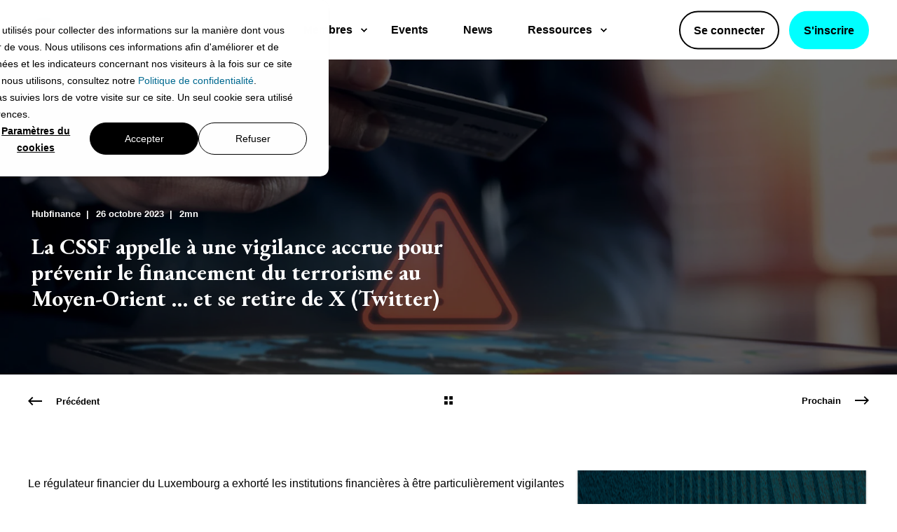

--- FILE ---
content_type: text/html; charset=UTF-8
request_url: https://www.hubfinance.com/actualites/la-cssf-appelle-a-une-vigilance-accrue-pour-prevenir-le-financement-du-terrorisme-au-moyen-orient-et-se-retire-de-x-twitter
body_size: 14603
content:
<!doctype html><html lang="fr"><head>
    <meta charset="utf-8">
    <title>La CSSF appelle à une vigilance accrue pour prévenir le financement du terrorisme au Moyen-Orient … et se retire de X (Twitter)</title>
    <link rel="shortcut icon" href="https://www.hubfinance.com/hubfs/hubfinance-rvb-icon-noir-blanc.png">
    <meta name="description" content="Les institutions financières sont encouragées à signaler les activités suspectes aux autorités de régulation.">

    <style>@font-face {
        font-family: "EB Garamond";
        font-weight: 700;
        font-style: normal;
        font-display: swap;
        src: url("/_hcms/googlefonts/EB_Garamond/700.woff2") format("woff2"), url("/_hcms/googlefonts/EB_Garamond/700.woff") format("woff"),
             url("/_hcms/googlefonts/EB_Garamond/regular.woff2") format("woff2"), url("/_hcms/googlefonts/EB_Garamond/regular.woff") format("woff");
    }
.pwr-header__skip {
                font-family: EB Garamond;
            }</style>

    

    

    

    
        
        
    
    
<meta name="viewport" content="width=device-width, initial-scale=1">

    
    <meta property="og:description" content="Les institutions financières sont encouragées à signaler les activités suspectes aux autorités de régulation.">
    <meta property="og:title" content="La CSSF appelle à une vigilance accrue pour prévenir le financement du terrorisme au Moyen-Orient … et se retire de X (Twitter)">
    <meta name="twitter:description" content="Les institutions financières sont encouragées à signaler les activités suspectes aux autorités de régulation.">
    <meta name="twitter:title" content="La CSSF appelle à une vigilance accrue pour prévenir le financement du terrorisme au Moyen-Orient … et se retire de X (Twitter)">

    

    <script type="application/ld+json">
    {
        "@context": "https://schema.org",
        "@type": "Organization",
        "name": "Hubfinance",
        "logo": { 
            "@type": "ImageObject",
            "url": "https://144629660.fs1.hubspotusercontent-eu1.net/hubfs/144629660/Datapunk-Icon.jpg"
        },
        "url": "https://www.hubfinance.com/actualites/la-cssf-appelle-a-une-vigilance-accrue-pour-prevenir-le-financement-du-terrorisme-au-moyen-orient-et-se-retire-de-x-twitter",
        "address": {
            "@type": "PostalAddress",
            "addressCountry": "",
            "addressRegion": "Luxembourg",
            "addressLocality": "Helfent Bertrange",
            "postalCode":"L-8080",
            "streetAddress": "35 route de Longwy"
        },
        "knowsLanguage": "fr"
    }
</script>
<!-- Blog Post Schema  -->
<script type="application/ld+json">
    {
        "@context": "https://schema.org",
        "@type": "BlogPosting",
        "mainEntityOfPage": {
            "@type": "WebPage"
        },
        "name": "La CSSF appelle \u00E0 une vigilance accrue pour pr\u00E9venir le financement du terrorisme au Moyen-Orient \u2026 et se retire de X (Twitter)",
        "headline": "La CSSF appelle \u00E0 une vigilance accrue pour pr\u00E9venir le financement du terrorisme au Moyen-Orient \u2026 et se retire de X (Twitter)",
        "image": "https://144629660.fs1.hubspotusercontent-eu1.net/hubfs/144629660/Imported_Blog_Media/6540b49f4c775eb025b9dc97_cssf_image-2.jpg",
        "author": {
            "@type": "Person",
            "name": "Hubfinance"
        },
        "datePublished": "",
        "dateModified": "",
        "abstract": "Les institutions financi\u00E8res sont encourag\u00E9es \u00E0 signaler les activit\u00E9s suspectes aux autorit\u00E9s de r\u00E9gulation.",
        "text": "Le r\u00E9gulateur financier du Luxembourg a exhort\u00E9 les institutions financi\u00E8res \u00E0 \u00EAtre particuli\u00E8rement vigilantes pour emp\u00EAcher l'envoi de fonds \u00E0 des groupes terroristes au Moyen-Orient, en r\u00E9ponse \u00E0 un avertissement public du gouvernement isra\u00E9lien, Israel Money Laundering and Terror Financing Prohibition Authority (IMPA). La CSSF relaie en cela dans un communiqu\u00E9 du 25 octobre un appel \u00E0 faire preuve d'une \"vigilance particuli\u00E8re\" pour emp\u00EAcher le transfert de fonds vers des groupes terroristes au Moyen-Orient. Le Hamas et le Jihad islamique palestinien sont clairement cibl\u00E9s dans cet avertissement pointant des tentatives de financement du terrorisme dissimul\u00E9es derri\u00E8re des campagnes de collecte de fonds pour l'aide humanitaire, men\u00E9es par diverses associations, organisations caritatives ou initiatives priv\u00E9es. Le mode op\u00E9ratoire \u00E9voqu\u00E9 concernerait des campagnes diffus\u00E9es dans m\u00E9dias et r\u00E9seaux sociaux, mais aussi des sites de financement participatif ou encore des messageries instantan\u00E9es. Les moyens de collecte incluent virements bancaires, transferts \u00E9lectroniques, cartes de cr\u00E9dit, voire cartes-cadeaux et cryptomonnaies. Les institutions financi\u00E8res sont donc encourag\u00E9es \u00E0 signaler les \"activit\u00E9s potentielles de soutien au terrorisme et de financement du terrorisme\" aux autorit\u00E9s de r\u00E9gulation. Claude Marx, directeur g\u00E9n\u00E9ral de la CSSF, aurait \u00E9galement d\u00E9cid\u00E9 de retirer la CSSF de X (anciennement twitter) d\u00E8s le 19 octobre. Le groupe linkedin Luxembourg United Against Terrorism relaie l\u2019information en ses mots : \u201C suite \u00E0 la tol\u00E9rance (au mieux) de X (anciennement connu sous le nom de Twitter) envers les discours de haine, les fausses informations et la propagande du Hamas et du Hezbollah, Claude Marx, le directeur g\u00E9n\u00E9ral de la CSSF, le r\u00E9gulateur financier du Luxembourg, a d\u00E9cid\u00E9 de retirer la CSSF de X avec effet imm\u00E9diat. L'Union europ\u00E9enne a lanc\u00E9 une enqu\u00EAte formelle sur X. M. Marx esp\u00E8re que d'autres institutions publiques suivront l'exemple de la CSSF.\u201D Un communiqu\u00E9 est \u00E9galement disponible sur le site de la CSSF ou le r\u00E9gulateur pr\u00E9cise avoir adapt\u00E9 ses canaux de communication et confirme que le compte X n\u2019est d\u00E9sormais plus accessible. \u200DNDLR : le gouvernement luxembourgeois a communiqu\u00E9 le 25 octobre sa contribution pr\u00E9vue pour la r\u00E9ponse humanitaire \u00E0 la crise au Proche-Orient avec un total \u00E0 2,5 millions d\u2019euros destin\u00E9s \u00E0 UNRWA (Office de secours et de travaux des Nations unies pour les r\u00E9fugi\u00E9s de Palestine dans le Proche-Orient), au Comit\u00E9 international de la Croix-Rouge (CICR), au Programme alimentaire mondial (PAM), au Bureau de la coordination des affaires humanitaires (OCHA), au Norwegian Refugee Council (NRC) ainsi qu'aux ONG luxembourgeoises Handicap International Luxembourg et Caritas Luxembourg. \u200D",
        "url": "https://www.hubfinance.com/actualites/la-cssf-appelle-a-une-vigilance-accrue-pour-prevenir-le-financement-du-terrorisme-au-moyen-orient-et-se-retire-de-x-twitter",
        "publisher": {
            "@type": "Organization",
            "name": "Hubfinance",
            "logo": { 
                "@type": "ImageObject",
                "url": "https://144629660.fs1.hubspotusercontent-eu1.net/hubfs/144629660/Datapunk-Icon.jpg"
            }
        },
        "inLanguage": "fr",
        "wordCount": "520",
        "keywords": "[Tax & legal]"
    }
</script>
    <style>
a.cta_button{-moz-box-sizing:content-box !important;-webkit-box-sizing:content-box !important;box-sizing:content-box !important;vertical-align:middle}.hs-breadcrumb-menu{list-style-type:none;margin:0px 0px 0px 0px;padding:0px 0px 0px 0px}.hs-breadcrumb-menu-item{float:left;padding:10px 0px 10px 10px}.hs-breadcrumb-menu-divider:before{content:'›';padding-left:10px}.hs-featured-image-link{border:0}.hs-featured-image{float:right;margin:0 0 20px 20px;max-width:50%}@media (max-width: 568px){.hs-featured-image{float:none;margin:0;width:100%;max-width:100%}}.hs-screen-reader-text{clip:rect(1px, 1px, 1px, 1px);height:1px;overflow:hidden;position:absolute !important;width:1px}
</style>

<link rel="stylesheet" href="https://www.hubfinance.com/hubfs/hub_generated/template_assets/1/109549085391/1766408483871/template_pwr.min.css">

        <style>
            body {
                margin:0px;
            }
            img:not([src]):not([srcset]) {
                visibility:hidden;
            }
        </style>
    
<link class="hs-async-css" rel="preload" href="https://www.hubfinance.com/hubfs/hub_generated/template_assets/1/109548945391/1766408509060/template_pwr-defer.min.css" as="style" onload="this.onload=null;this.rel='stylesheet'">
<noscript><link rel="stylesheet" href="https://www.hubfinance.com/hubfs/hub_generated/template_assets/1/109548945391/1766408509060/template_pwr-defer.min.css"></noscript>
<link rel="stylesheet" href="https://www.hubfinance.com/hubfs/hub_generated/template_assets/1/186424295624/1766399677232/template_child.css">
<link rel="stylesheet" href="https://www.hubfinance.com/hubfs/hub_generated/template_assets/1/109549085175/1766408484371/template_pwr-burger.min.css" fetchpriority="low">
<link rel="stylesheet" href="https://www.hubfinance.com/hubfs/hub_generated/template_assets/1/109549085386/1766408417735/template_scroll-shadow.min.css" fetchpriority="low">
<link rel="stylesheet" href="https://www.hubfinance.com/hubfs/hub_generated/template_assets/1/109549127367/1766408468451/template_pwr-post-header.min.css">
<link rel="stylesheet" href="https://www.hubfinance.com/hubfs/hub_generated/template_assets/1/109549127388/1766408532869/template_pwr-post.min.css">
<link rel="stylesheet" href="https://www.hubfinance.com/hubfs/hub_generated/template_assets/1/109549127371/1766408459255/template_pwr-prev.min.css">
<link rel="stylesheet" href="https://www.hubfinance.com/hubfs/hub_generated/template_assets/1/109548945383/1766408485951/template_pwr-author.min.css">
<link class="hs-async-css" rel="preload" href="https://www.hubfinance.com/hubfs/hub_generated/template_assets/1/109548945390/1766408546356/template_pwr-sec-posts.min.css" as="style" onload="this.onload=null;this.rel='stylesheet'">
<noscript><link rel="stylesheet" href="https://www.hubfinance.com/hubfs/hub_generated/template_assets/1/109548945390/1766408546356/template_pwr-sec-posts.min.css"></noscript>
<link class="hs-async-css" rel="preload" href="https://www.hubfinance.com/hubfs/hub_generated/template_assets/1/109549127388/1766408532869/template_pwr-post.min.css" as="style" onload="this.onload=null;this.rel='stylesheet'">
<noscript><link rel="stylesheet" href="https://www.hubfinance.com/hubfs/hub_generated/template_assets/1/109549127388/1766408532869/template_pwr-post.min.css"></noscript>
<link class="hs-async-css" rel="preload" href="https://www.hubfinance.com/hubfs/hub_generated/template_assets/1/109549112549/1766408431025/template_pwr-link.min.css" as="style" onload="this.onload=null;this.rel='stylesheet'">
<noscript><link rel="stylesheet" href="https://www.hubfinance.com/hubfs/hub_generated/template_assets/1/109549112549/1766408431025/template_pwr-link.min.css"></noscript>
<style>#hs_cos_wrapper_blog-post-preview .pwr-rel-post-item {}
</style>
<link class="hs-async-css" rel="preload" href="https://www.hubfinance.com/hubfs/hub_generated/template_assets/1/109549112543/1766408495007/template_pwr-footer.min.css" as="style" onload="this.onload=null;this.rel='stylesheet'" fetchpriority="low">
<noscript><link rel="stylesheet" href="https://www.hubfinance.com/hubfs/hub_generated/template_assets/1/109549112543/1766408495007/template_pwr-footer.min.css"></noscript>
<link class="hs-async-css" rel="preload" href="https://www.hubfinance.com/hubfs/hub_generated/template_assets/1/109549085381/1766408538184/template_pwr-social.min.css" as="style" onload="this.onload=null;this.rel='stylesheet'">
<noscript><link rel="stylesheet" href="https://www.hubfinance.com/hubfs/hub_generated/template_assets/1/109549085381/1766408538184/template_pwr-social.min.css"></noscript>
<link class="hs-async-css" rel="preload" href="https://www.hubfinance.com/hubfs/hub_generated/template_assets/1/109549127357/1766408506774/template_pwr-transitions.min.css" as="style" onload="this.onload=null;this.rel='stylesheet'">
<noscript><link rel="stylesheet" href="https://www.hubfinance.com/hubfs/hub_generated/template_assets/1/109549127357/1766408506774/template_pwr-transitions.min.css"></noscript>
<link class="hs-async-css" rel="preload" href="https://www.hubfinance.com/hubfs/hub_generated/template_assets/1/109549127391/1766408503520/template_custom-styles.min.css" as="style" onload="this.onload=null;this.rel='stylesheet'">
<noscript><link rel="stylesheet" href="https://www.hubfinance.com/hubfs/hub_generated/template_assets/1/109549127391/1766408503520/template_custom-styles.min.css"></noscript>
<link class="hs-async-css" rel="preload" href="https://www.hubfinance.com/hubfs/hub_generated/template_assets/1/186424295624/1766399677232/template_child.css" as="style" onload="this.onload=null;this.rel='stylesheet'">
<noscript><link rel="stylesheet" href="https://www.hubfinance.com/hubfs/hub_generated/template_assets/1/186424295624/1766399677232/template_child.css"></noscript>
<link rel="preload" as="style" href="https://145747460.fs1.hubspotusercontent-eu1.net/hubfs/145747460/raw_assets/media-default-modules/master/650/js_client_assets/assets/TrackPlayAnalytics-Cm48oVxd.css">

<link rel="preload" as="style" href="https://145747460.fs1.hubspotusercontent-eu1.net/hubfs/145747460/raw_assets/media-default-modules/master/650/js_client_assets/assets/Tooltip-DkS5dgLo.css">

    <script type="application/ld+json">
{
  "mainEntityOfPage" : {
    "@type" : "WebPage",
    "@id" : "https://www.hubfinance.com/actualites/la-cssf-appelle-a-une-vigilance-accrue-pour-prevenir-le-financement-du-terrorisme-au-moyen-orient-et-se-retire-de-x-twitter"
  },
  "author" : {
    "name" : "Hubfinance",
    "url" : "https://www.hubfinance.com/actualites/author/hubfinance",
    "@type" : "Person"
  },
  "headline" : "La CSSF appelle à une vigilance accrue pour prévenir le financement du terrorisme au Moyen-Orient … et se retire de X (Twitter)",
  "datePublished" : "2023-10-26T04:00:00.000Z",
  "dateModified" : "2024-09-24T14:17:21.141Z",
  "publisher" : {
    "name" : "Datapunk S.A.",
    "logo" : {
      "url" : "https://144629660.fs1.hubspotusercontent-eu1.net/hubfs/144629660/Datapunk-Icon.jpg",
      "@type" : "ImageObject"
    },
    "@type" : "Organization"
  },
  "@context" : "https://schema.org",
  "@type" : "BlogPosting",
  "image" : [ "https://144629660.fs1.hubspotusercontent-eu1.net/hubfs/144629660/Imported_Blog_Media/6540b49f4c775eb025b9dc97_cssf_image-2.jpg" ]
}
</script>


    
<!--  Added by GoogleAnalytics4 integration -->
<script>
var _hsp = window._hsp = window._hsp || [];
window.dataLayer = window.dataLayer || [];
function gtag(){dataLayer.push(arguments);}

var useGoogleConsentModeV2 = true;
var waitForUpdateMillis = 1000;


if (!window._hsGoogleConsentRunOnce) {
  window._hsGoogleConsentRunOnce = true;

  gtag('consent', 'default', {
    'ad_storage': 'denied',
    'analytics_storage': 'denied',
    'ad_user_data': 'denied',
    'ad_personalization': 'denied',
    'wait_for_update': waitForUpdateMillis
  });

  if (useGoogleConsentModeV2) {
    _hsp.push(['useGoogleConsentModeV2'])
  } else {
    _hsp.push(['addPrivacyConsentListener', function(consent){
      var hasAnalyticsConsent = consent && (consent.allowed || (consent.categories && consent.categories.analytics));
      var hasAdsConsent = consent && (consent.allowed || (consent.categories && consent.categories.advertisement));

      gtag('consent', 'update', {
        'ad_storage': hasAdsConsent ? 'granted' : 'denied',
        'analytics_storage': hasAnalyticsConsent ? 'granted' : 'denied',
        'ad_user_data': hasAdsConsent ? 'granted' : 'denied',
        'ad_personalization': hasAdsConsent ? 'granted' : 'denied'
      });
    }]);
  }
}

gtag('js', new Date());
gtag('set', 'developer_id.dZTQ1Zm', true);
gtag('config', 'G-FVDP85954N');
</script>
<script async src="https://www.googletagmanager.com/gtag/js?id=G-FVDP85954N"></script>

<!-- /Added by GoogleAnalytics4 integration -->

<!--  Added by GoogleTagManager integration -->
<script>
var _hsp = window._hsp = window._hsp || [];
window.dataLayer = window.dataLayer || [];
function gtag(){dataLayer.push(arguments);}

var useGoogleConsentModeV2 = true;
var waitForUpdateMillis = 1000;



var hsLoadGtm = function loadGtm() {
    if(window._hsGtmLoadOnce) {
      return;
    }

    if (useGoogleConsentModeV2) {

      gtag('set','developer_id.dZTQ1Zm',true);

      gtag('consent', 'default', {
      'ad_storage': 'denied',
      'analytics_storage': 'denied',
      'ad_user_data': 'denied',
      'ad_personalization': 'denied',
      'wait_for_update': waitForUpdateMillis
      });

      _hsp.push(['useGoogleConsentModeV2'])
    }

    (function(w,d,s,l,i){w[l]=w[l]||[];w[l].push({'gtm.start':
    new Date().getTime(),event:'gtm.js'});var f=d.getElementsByTagName(s)[0],
    j=d.createElement(s),dl=l!='dataLayer'?'&l='+l:'';j.async=true;j.src=
    'https://www.googletagmanager.com/gtm.js?id='+i+dl;f.parentNode.insertBefore(j,f);
    })(window,document,'script','dataLayer','GTM-5H5TTH3M');

    window._hsGtmLoadOnce = true;
};

_hsp.push(['addPrivacyConsentListener', function(consent){
  if(consent.allowed || (consent.categories && consent.categories.analytics)){
    hsLoadGtm();
  }
}]);

</script>

<!-- /Added by GoogleTagManager integration -->


<!-- Google tag (gtag.js) -->
<script async src="https://www.googletagmanager.com/gtag/js?id=GT-PLHPZMB8"></script>
<script>
  window.dataLayer = window.dataLayer || [];
  function gtag(){dataLayer.push(arguments);}
  gtag('js', new Date());

  gtag('config', 'GT-PLHPZMB8');
</script>
<script> (function(ss,ex){ window.ldfdr=window.ldfdr||function(){(ldfdr._q=ldfdr._q||[]).push([].slice.call(arguments));}; (function(d,s){ fs=d.getElementsByTagName(s)[0]; function ce(src){ var cs=d.createElement(s); cs.src=src; cs.async=1; fs.parentNode.insertBefore(cs,fs); }; ce('https://sc.lfeeder.com/lftracker_v1_'+ss+(ex?'_'+ex:'')+'.js'); })(document,'script'); })('JMvZ8gnDKQEa2pOd'); </script>
<meta property="og:image" content="https://www.hubfinance.com/hubfs/Imported_Blog_Media/6540b49f4c775eb025b9dc97_cssf_image-2.jpg">
<meta property="og:image:width" content="1600">
<meta property="og:image:height" content="642">

<meta name="twitter:image" content="https://www.hubfinance.com/hubfs/Imported_Blog_Media/6540b49f4c775eb025b9dc97_cssf_image-2.jpg">


<meta property="og:url" content="https://www.hubfinance.com/actualites/la-cssf-appelle-a-une-vigilance-accrue-pour-prevenir-le-financement-du-terrorisme-au-moyen-orient-et-se-retire-de-x-twitter">
<meta name="twitter:card" content="summary_large_image">

<link rel="canonical" href="https://www.hubfinance.com/actualites/la-cssf-appelle-a-une-vigilance-accrue-pour-prevenir-le-financement-du-terrorisme-au-moyen-orient-et-se-retire-de-x-twitter">
<style>
  .pwr-post-item__img {
    background-position: top right;
  }
  .pwr-header-right-bar__language-switcher {
    visibility: hidden;
  }
  .pwr-blog-listing {
    background-color: #f3f8fa;
  }
  .pwr-post-item__n-min-read {
    font-family: Arial, sans-serif;
    font-weight: 800;
  }
  .pwr-post-item__date {
    font-family: Arial, sans-serif;
  }
  .pwr-post-item__title {
    font-family: Arial, sans-serif;
  }
  .pwr-post-item__name, .title h3, .title h2 {
   font-family: Arial, sans-serif;
  }
  .sidebar-wrap .wrap .right .blog-post-sidebar .box-info .cta a {
    border-radius: 999px;
    font-family: Arial, sans-serif;
    text-transform: none;
  }
  .pwr-post-featured {
    border-radius: 0px;
  }
  .pwr-sec-posts {
    background-color: #f3f8fa;
  }
</style>
<meta property="og:type" content="article">
<link rel="alternate" type="application/rss+xml" href="https://www.hubfinance.com/actualites/rss.xml">
<meta name="twitter:domain" content="www.hubfinance.com">
<script src="//platform.linkedin.com/in.js" type="text/javascript">
    lang: fr_FR
</script>

<meta http-equiv="content-language" content="fr">






  
  <meta name="generator" content="HubSpot"></head>
  <body>
<!--  Added by GoogleTagManager integration -->
<noscript><iframe src="https://www.googletagmanager.com/ns.html?id=GTM-5H5TTH3M" height="0" width="0" style="display:none;visibility:hidden"></iframe></noscript>

<!-- /Added by GoogleTagManager integration -->

    <div class="body-wrapper   hs-content-id-116239722730 hs-blog-post hs-blog-id-110181864666 
    pwr-v--47 line-numbers"><div id="hs_cos_wrapper_page_settings" class="hs_cos_wrapper hs_cos_wrapper_widget hs_cos_wrapper_type_module" style="" data-hs-cos-general-type="widget" data-hs-cos-type="module"></div><div data-global-resource-path="POWER x HUBFINANCE 2/templates/partials/header.html"><header class="header">

    
    <a href="#main-content" class="pwr-header__skip">Skip to content</a><div class="header__container"><div id="hs_cos_wrapper_header_blog" class="hs_cos_wrapper hs_cos_wrapper_widget hs_cos_wrapper_type_module" style="" data-hs-cos-general-type="widget" data-hs-cos-type="module"><!-- templateType: none -->
<style>
    .pwr--page-editor-fix {
        max-height: 120px;
    }
 </style>



<div id="pwr-js-burger" class="pwr-burger closed vanilla pwr--light pwr--page-editor-fix ">
  <a href="#" id="pwr-js-burger__trigger-close" aria-label="Close Burger Menu" class="pwr-burger__trigger-close vanilla">
    Close <span class="pwr-burger__icon-close"></span>
  </a>
          
            
          
          <div class="pwr-burger__menu pwr-js-menu pwr-scroll-shadow__wrapper pwr-scroll-shadow__wrapper--vert pwr-scroll-shadow__root pwr-scroll-shadow__root--vert"><span id="hs_cos_wrapper_header_blog_" class="hs_cos_wrapper hs_cos_wrapper_widget hs_cos_wrapper_type_menu" style="" data-hs-cos-general-type="widget" data-hs-cos-type="menu"><div id="hs_menu_wrapper_header_blog_" class="hs-menu-wrapper active-branch no-flyouts hs-menu-flow-vertical" role="navigation" data-sitemap-name="default" data-menu-id="109758237678" aria-label="Navigation Menu">
 <ul role="menu">
  <li class="hs-menu-item hs-menu-depth-1 hs-item-has-children" role="none"><a href="javascript:;" aria-haspopup="true" aria-expanded="false" role="menuitem">Solutions</a>
   <ul role="menu" class="hs-menu-children-wrapper">
    <li class="hs-menu-item hs-menu-depth-2" role="none"><a href="https://www.hubfinance.com/decouvrir" role="menuitem">Vue globale</a></li>
    <li class="hs-menu-item hs-menu-depth-2" role="none"><a href="https://www.hubfinance.com/decouvrir/annuaire-membres" role="menuitem">Annuaire des membres</a></li>
    <li class="hs-menu-item hs-menu-depth-2" role="none"><a href="https://www.hubfinance.com/decouvrir/profil" role="menuitem">Votre profil</a></li>
    <li class="hs-menu-item hs-menu-depth-2" role="none"><a href="https://www.hubfinance.com/decouvrir/mises-en-relation" role="menuitem">Mises en relation</a></li>
    <li class="hs-menu-item hs-menu-depth-2" role="none"><a href="https://www.hubfinance.com/decouvrir/groupes-prives" role="menuitem">Groupes privés</a></li>
    <li class="hs-menu-item hs-menu-depth-2" role="none"><a href="https://www.hubfinance.com/decouvrir/feedback" role="menuitem">Feedback</a></li>
    <li class="hs-menu-item hs-menu-depth-2" role="none"><a href="https://www.hubfinance.com/decouvrir/reputation" role="menuitem">Réputation</a></li>
    <li class="hs-menu-item hs-menu-depth-2" role="none"><a href="https://www.hubfinance.com/decouvrir/experience-b2b" role="menuitem">Expérience B2B</a></li>
    <li class="hs-menu-item hs-menu-depth-2" role="none"><a href="https://www.hubfinance.com/decouvrir/marque-employeur" role="menuitem">Marque Employeur</a></li>
   </ul></li>
  <li class="hs-menu-item hs-menu-depth-1 hs-item-has-children" role="none"><a href="javascript:;" aria-haspopup="true" aria-expanded="false" role="menuitem">Membres</a>
   <ul role="menu" class="hs-menu-children-wrapper">
    <li class="hs-menu-item hs-menu-depth-2" role="none"><a href="https://www.hubfinance.com/membres/family-offices" role="menuitem">Family Offices</a></li>
    <li class="hs-menu-item hs-menu-depth-2" role="none"><a href="https://www.hubfinance.com/membres/banques-privees" role="menuitem">Banques privées</a></li>
    <li class="hs-menu-item hs-menu-depth-2" role="none"><a href="https://www.hubfinance.com/membres/asset-managers" role="menuitem">Asset Managers</a></li>
    <li class="hs-menu-item hs-menu-depth-2" role="none"><a href="https://www.hubfinance.com/membres/compagnies-assurance" role="menuitem">Compagnies d'Assurance</a></li>
    <li class="hs-menu-item hs-menu-depth-2" role="none"><a href="https://www.hubfinance.com/membres/conseillers-financiers-et-courtiers" role="menuitem">Conseillers financiers &amp; Courtiers</a></li>
    <li class="hs-menu-item hs-menu-depth-2" role="none"><a href="https://www.hubfinance.com/membres/notaires" role="menuitem">Notaires</a></li>
    <li class="hs-menu-item hs-menu-depth-2" role="none"><a href="https://www.hubfinance.com/membres/experts-comptables-et-fiduciaires" role="menuitem">Experts comptables &amp; Fiduciaires</a></li>
    <li class="hs-menu-item hs-menu-depth-2" role="none"><a href="https://www.hubfinance.com/membres/avocats" role="menuitem">Avocats</a></li>
    <li class="hs-menu-item hs-menu-depth-2" role="none"><a href="https://www.hubfinance.com/membres/immobilier" role="menuitem">Immobilier</a></li>
    <li class="hs-menu-item hs-menu-depth-2" role="none"><a href="https://www.hubfinance.com/membres/asset-servicers" role="menuitem">Asset Servicers</a></li>
    <li class="hs-menu-item hs-menu-depth-2" role="none"><a href="https://www.hubfinance.com/membres/fintechs" role="menuitem">Fintechs</a></li>
   </ul></li>
  <li class="hs-menu-item hs-menu-depth-1" role="none"><a href="https://event.hubfinance.com/fr/" role="menuitem" target="_blank" rel="noopener">Events</a></li>
  <li class="hs-menu-item hs-menu-depth-1" role="none"><a href="https://www.hubfinance.com/actualites" role="menuitem">News</a></li>
  <li class="hs-menu-item hs-menu-depth-1 hs-item-has-children" role="none"><a href="javascript:;" aria-haspopup="true" aria-expanded="false" role="menuitem">Ressources</a>
   <ul role="menu" class="hs-menu-children-wrapper">
    <li class="hs-menu-item hs-menu-depth-2" role="none"><a href="https://www.hubfinance.com/benchmarks" role="menuitem">Benchmarks</a></li>
    <li class="hs-menu-item hs-menu-depth-2" role="none"><a href="https://www.hubfinance.com/fr/newsletter" role="menuitem">Newsletter</a></li>
   </ul></li>
 </ul>
</div></span></div><div class="pwr-burger-bottom-bar pwr-a11y-menu"><div class="pwr-burger-bottom-bar__item pwr-cta pwr-cta--custom-03  ">                   
        <a href="https://app.hubfinance.com/login" target="_blank" rel="noopener" class="pwr-cta_button " role="button">Se connecter</a>
      </div><div class="pwr-burger-bottom-bar__item pwr-cta pwr-cta--custom-02  ">  
        <a href="https://app.hubfinance.com/sign-up" target="_blank" rel="noopener" class="pwr-cta_button " role="button">S'inscrire</a>
      </div></div>
</div><div id="pwr-header-fixed__spacer" class="pwr-header-fixed__spacer vanilla"></div><div id="pwr-header-fixed" class="pwr-header vanilla pwr-header-fixed  pwr--light  pwr-header--light-on-scroll  pwr--page-editor-fix " data-mm-anim-fot-reveal="true" data-mm-anim-slide="true" data-mm-anim-fade="true">
  <div class="page-center pwr-header--padding">
    <div class="pwr-header-full pwr--clearfix">
      <div class="pwr-header-logo pwr-header-logo--has-sticky"><a class="pwr-header__logo-link" href="//hubfinance.com" aria-label="Back to Home">
        
        
        
        <img src="https://www.hubfinance.com/hubfs/Branding/hubfinance/hubfinance-rvb-logo-noir-blanc.svg" alt="hubfinance-rvb-logo-noir-blanc" class="pwr-header-logo__img" width="200" height="40"><img src="https://www.hubfinance.com/hubfs/Branding/hubfinance/hubfinance-rvb-logo-noir-blanc.svg" alt="hubfinance-rvb-logo-noir-blanc" class="pwr-header-logo__img--sticky" width="200" height="40" fetchpriority="low" decoding="async"></a>
      </div><div id="pwr-js-header__menu" class="pwr-header__menu    pwr-header__menu--dropdown " style="left: 20%;"><div class="pwr-js-menu"><span id="hs_cos_wrapper_header_blog_" class="hs_cos_wrapper hs_cos_wrapper_widget hs_cos_wrapper_type_menu" style="" data-hs-cos-general-type="widget" data-hs-cos-type="menu"><div id="hs_menu_wrapper_header_blog_" class="hs-menu-wrapper active-branch flyouts hs-menu-flow-horizontal" role="navigation" data-sitemap-name="default" data-menu-id="109758237678" aria-label="Navigation Menu">
 <ul role="menu">
  <li class="hs-menu-item hs-menu-depth-1 hs-item-has-children" role="none"><a href="javascript:;" aria-haspopup="true" aria-expanded="false" role="menuitem">Solutions</a>
   <ul role="menu" class="hs-menu-children-wrapper">
    <li class="hs-menu-item hs-menu-depth-2" role="none"><a href="https://www.hubfinance.com/decouvrir" role="menuitem">Vue globale</a></li>
    <li class="hs-menu-item hs-menu-depth-2" role="none"><a href="https://www.hubfinance.com/decouvrir/annuaire-membres" role="menuitem">Annuaire des membres</a></li>
    <li class="hs-menu-item hs-menu-depth-2" role="none"><a href="https://www.hubfinance.com/decouvrir/profil" role="menuitem">Votre profil</a></li>
    <li class="hs-menu-item hs-menu-depth-2" role="none"><a href="https://www.hubfinance.com/decouvrir/mises-en-relation" role="menuitem">Mises en relation</a></li>
    <li class="hs-menu-item hs-menu-depth-2" role="none"><a href="https://www.hubfinance.com/decouvrir/groupes-prives" role="menuitem">Groupes privés</a></li>
    <li class="hs-menu-item hs-menu-depth-2" role="none"><a href="https://www.hubfinance.com/decouvrir/feedback" role="menuitem">Feedback</a></li>
    <li class="hs-menu-item hs-menu-depth-2" role="none"><a href="https://www.hubfinance.com/decouvrir/reputation" role="menuitem">Réputation</a></li>
    <li class="hs-menu-item hs-menu-depth-2" role="none"><a href="https://www.hubfinance.com/decouvrir/experience-b2b" role="menuitem">Expérience B2B</a></li>
    <li class="hs-menu-item hs-menu-depth-2" role="none"><a href="https://www.hubfinance.com/decouvrir/marque-employeur" role="menuitem">Marque Employeur</a></li>
   </ul></li>
  <li class="hs-menu-item hs-menu-depth-1 hs-item-has-children" role="none"><a href="javascript:;" aria-haspopup="true" aria-expanded="false" role="menuitem">Membres</a>
   <ul role="menu" class="hs-menu-children-wrapper">
    <li class="hs-menu-item hs-menu-depth-2" role="none"><a href="https://www.hubfinance.com/membres/family-offices" role="menuitem">Family Offices</a></li>
    <li class="hs-menu-item hs-menu-depth-2" role="none"><a href="https://www.hubfinance.com/membres/banques-privees" role="menuitem">Banques privées</a></li>
    <li class="hs-menu-item hs-menu-depth-2" role="none"><a href="https://www.hubfinance.com/membres/asset-managers" role="menuitem">Asset Managers</a></li>
    <li class="hs-menu-item hs-menu-depth-2" role="none"><a href="https://www.hubfinance.com/membres/compagnies-assurance" role="menuitem">Compagnies d'Assurance</a></li>
    <li class="hs-menu-item hs-menu-depth-2" role="none"><a href="https://www.hubfinance.com/membres/conseillers-financiers-et-courtiers" role="menuitem">Conseillers financiers &amp; Courtiers</a></li>
    <li class="hs-menu-item hs-menu-depth-2" role="none"><a href="https://www.hubfinance.com/membres/notaires" role="menuitem">Notaires</a></li>
    <li class="hs-menu-item hs-menu-depth-2" role="none"><a href="https://www.hubfinance.com/membres/experts-comptables-et-fiduciaires" role="menuitem">Experts comptables &amp; Fiduciaires</a></li>
    <li class="hs-menu-item hs-menu-depth-2" role="none"><a href="https://www.hubfinance.com/membres/avocats" role="menuitem">Avocats</a></li>
    <li class="hs-menu-item hs-menu-depth-2" role="none"><a href="https://www.hubfinance.com/membres/immobilier" role="menuitem">Immobilier</a></li>
    <li class="hs-menu-item hs-menu-depth-2" role="none"><a href="https://www.hubfinance.com/membres/asset-servicers" role="menuitem">Asset Servicers</a></li>
    <li class="hs-menu-item hs-menu-depth-2" role="none"><a href="https://www.hubfinance.com/membres/fintechs" role="menuitem">Fintechs</a></li>
   </ul></li>
  <li class="hs-menu-item hs-menu-depth-1" role="none"><a href="https://event.hubfinance.com/fr/" role="menuitem" target="_blank" rel="noopener">Events</a></li>
  <li class="hs-menu-item hs-menu-depth-1" role="none"><a href="https://www.hubfinance.com/actualites" role="menuitem">News</a></li>
  <li class="hs-menu-item hs-menu-depth-1 hs-item-has-children" role="none"><a href="javascript:;" aria-haspopup="true" aria-expanded="false" role="menuitem">Ressources</a>
   <ul role="menu" class="hs-menu-children-wrapper">
    <li class="hs-menu-item hs-menu-depth-2" role="none"><a href="https://www.hubfinance.com/benchmarks" role="menuitem">Benchmarks</a></li>
    <li class="hs-menu-item hs-menu-depth-2" role="none"><a href="https://www.hubfinance.com/fr/newsletter" role="menuitem">Newsletter</a></li>
   </ul></li>
 </ul>
</div></span></div></div><div id="pwr-js-header-right-bar" class="pwr-header-right-bar "><div class="pwr-header-right-bar__item pwr-header-right-bar__cta pwr-cta pwr-cta--custom-03  ">
            <a href="https://app.hubfinance.com/login" target="_blank" rel="noopener" class="pwr-cta_button " role="button">Se connecter</a>
          </div><div class="pwr-header-right-bar__item pwr-header-right-bar__cta pwr-header-right-bar__cta--second pwr-cta pwr-cta--custom-02  ">                   
            <a href="https://app.hubfinance.com/sign-up" target="_blank" rel="noopener" class="pwr-cta_button " role="button">S'inscrire</a>
          </div></div><a href="#" id="pwr-js-burger__trigger-open" aria-label="Open Burger Menu" " class="pwr-burger__trigger-open vanilla keyboard-clickable  pwr-burger__trigger-open--mobile-only">
        <div class="pwr-burger__icon-open">
          <span></span>
        </div>
      </a></div>
  </div></div></div></div>

    <div class="container-fluid header-bottom__container">
<div class="row-fluid-wrapper">
<div class="row-fluid">
<div class="span12 widget-span widget-type-cell " style="" data-widget-type="cell" data-x="0" data-w="12">

</div><!--end widget-span -->
</div>
</div>
</div>

</header></div><main id="main-content" class="body-container-wrapper body-container-wrapper--blog-post">
    <div class="body-container"><div id="hs_cos_wrapper_blog-post-header" class="hs_cos_wrapper hs_cos_wrapper_widget hs_cos_wrapper_type_module" style="" data-hs-cos-general-type="widget" data-hs-cos-type="module">

<div class="pwr-post-header pwr--dark "><div class="pwr-post-featured vanilla pwr-post-featured--small lazyload" style="">
      <picture class="pwr--abs-full pwr-bg"><source srcset="https://www.hubfinance.com/hs-fs/hubfs/Imported_Blog_Media/6540b49f4c775eb025b9dc97_cssf_image-2.jpg?width=300&amp;name=6540b49f4c775eb025b9dc97_cssf_image-2.jpg 300w, https://www.hubfinance.com/hs-fs/hubfs/Imported_Blog_Media/6540b49f4c775eb025b9dc97_cssf_image-2.jpg?width=575&amp;name=6540b49f4c775eb025b9dc97_cssf_image-2.jpg 575w, https://www.hubfinance.com/hs-fs/hubfs/Imported_Blog_Media/6540b49f4c775eb025b9dc97_cssf_image-2.jpg?width=767&amp;name=6540b49f4c775eb025b9dc97_cssf_image-2.jpg 767w, https://www.hubfinance.com/hs-fs/hubfs/Imported_Blog_Media/6540b49f4c775eb025b9dc97_cssf_image-2.jpg?width=862&amp;name=6540b49f4c775eb025b9dc97_cssf_image-2.jpg 862w" media="(max-width: 575px)" \><source srcset="https://www.hubfinance.com/hs-fs/hubfs/Imported_Blog_Media/6540b49f4c775eb025b9dc97_cssf_image-2.jpg?width=767&amp;name=6540b49f4c775eb025b9dc97_cssf_image-2.jpg 767w, https://www.hubfinance.com/hs-fs/hubfs/Imported_Blog_Media/6540b49f4c775eb025b9dc97_cssf_image-2.jpg?width=991&amp;name=6540b49f4c775eb025b9dc97_cssf_image-2.jpg 991w, https://www.hubfinance.com/hs-fs/hubfs/Imported_Blog_Media/6540b49f4c775eb025b9dc97_cssf_image-2.jpg?width=1150&amp;name=6540b49f4c775eb025b9dc97_cssf_image-2.jpg 1150w" media="(max-width: 767px)" \>
                <source srcset="https://www.hubfinance.com/hs-fs/hubfs/Imported_Blog_Media/6540b49f4c775eb025b9dc97_cssf_image-2.jpg?width=991&amp;name=6540b49f4c775eb025b9dc97_cssf_image-2.jpg 991w, https://www.hubfinance.com/hs-fs/hubfs/Imported_Blog_Media/6540b49f4c775eb025b9dc97_cssf_image-2.jpg?width=1199&amp;name=6540b49f4c775eb025b9dc97_cssf_image-2.jpg 1199w, https://www.hubfinance.com/hs-fs/hubfs/Imported_Blog_Media/6540b49f4c775eb025b9dc97_cssf_image-2.jpg?width=1486&amp;name=6540b49f4c775eb025b9dc97_cssf_image-2.jpg 1486w" media="(max-width: 991px)" \>
                <source srcset="https://www.hubfinance.com/hs-fs/hubfs/Imported_Blog_Media/6540b49f4c775eb025b9dc97_cssf_image-2.jpg?width=1199&amp;name=6540b49f4c775eb025b9dc97_cssf_image-2.jpg 1199w, https://www.hubfinance.com/hs-fs/hubfs/Imported_Blog_Media/6540b49f4c775eb025b9dc97_cssf_image-2.jpg?width=1798&amp;name=6540b49f4c775eb025b9dc97_cssf_image-2.jpg 1798w" media="(max-width: 1199px)" \><source srcset="https://www.hubfinance.com/hs-fs/hubfs/Imported_Blog_Media/6540b49f4c775eb025b9dc97_cssf_image-2.jpg?width=2000&amp;name=6540b49f4c775eb025b9dc97_cssf_image-2.jpg 2000w, https://www.hubfinance.com/hs-fs/hubfs/Imported_Blog_Media/6540b49f4c775eb025b9dc97_cssf_image-2.jpg?width=3000&amp;name=6540b49f4c775eb025b9dc97_cssf_image-2.jpg 3000w" media="(max-width: 2000px)" \><img src="https://www.hubfinance.com/hs-fs/hubfs/Imported_Blog_Media/6540b49f4c775eb025b9dc97_cssf_image-2.jpg?width=300&amp;name=6540b49f4c775eb025b9dc97_cssf_image-2.jpg" srcset="https://www.hubfinance.com/hs-fs/hubfs/Imported_Blog_Media/6540b49f4c775eb025b9dc97_cssf_image-2.jpg?width=300&amp;name=6540b49f4c775eb025b9dc97_cssf_image-2.jpg 300w, https://www.hubfinance.com/hs-fs/hubfs/Imported_Blog_Media/6540b49f4c775eb025b9dc97_cssf_image-2.jpg?width=575&amp;name=6540b49f4c775eb025b9dc97_cssf_image-2.jpg 575w, https://www.hubfinance.com/hs-fs/hubfs/Imported_Blog_Media/6540b49f4c775eb025b9dc97_cssf_image-2.jpg?width=767&amp;name=6540b49f4c775eb025b9dc97_cssf_image-2.jpg 767w, https://www.hubfinance.com/hs-fs/hubfs/Imported_Blog_Media/6540b49f4c775eb025b9dc97_cssf_image-2.jpg?width=991&amp;name=6540b49f4c775eb025b9dc97_cssf_image-2.jpg 991w, https://www.hubfinance.com/hs-fs/hubfs/Imported_Blog_Media/6540b49f4c775eb025b9dc97_cssf_image-2.jpg?width=1199&amp;name=6540b49f4c775eb025b9dc97_cssf_image-2.jpg 1199w, https://www.hubfinance.com/hs-fs/hubfs/Imported_Blog_Media/6540b49f4c775eb025b9dc97_cssf_image-2.jpg?width=2000&amp;name=6540b49f4c775eb025b9dc97_cssf_image-2.jpg 2000w, https://www.hubfinance.com/hs-fs/hubfs/Imported_Blog_Media/6540b49f4c775eb025b9dc97_cssf_image-2.jpg?width=3000&amp;name=6540b49f4c775eb025b9dc97_cssf_image-2.jpg 3000w" alt="" style="object-fit: cover;object-position: center;width:100%;height:100%;" fetchpriority="high" decoding="sync">

        </picture><div class="pwr--abs-full pwr-bg-overlay" style="background-color: rgba(0, 0, 0, 0.6)"></div>

      <div class="pwr-post-featured__info-box">
        <div class="pwr-post-item__author" id="hubspot-author_data" data-hubspot-form-id="author_data" data-hubspot-name="Blog Author"><a class="pwr-post-item__name" href="https://www.hubfinance.com/actualites/author/hubfinance">Hubfinance</a><span class="pwr-post-item__date">26 octobre 2023</span><span class="pwr-post-item__n-min-read">2mn</span></div>    
        <h1 class="pwr-post-featured__title pwr-post-header__title--reduced pwr--toc-ignore"><span id="hs_cos_wrapper_name" class="hs_cos_wrapper hs_cos_wrapper_meta_field hs_cos_wrapper_type_text" style="" data-hs-cos-general-type="meta_field" data-hs-cos-type="text">La CSSF appelle à une vigilance accrue pour prévenir le financement du terrorisme au Moyen-Orient … et se retire de X (Twitter)</span></h1>
      </div>
    </div></div></div><div id="hs_cos_wrapper_prev-next-nav" class="hs_cos_wrapper hs_cos_wrapper_widget hs_cos_wrapper_type_module" style="" data-hs-cos-general-type="widget" data-hs-cos-type="module"><div class="pwr-sec-prev-next-nav vanilla pwr--light   lazyload" style="">
     
     

    
    

  
  <div class="pwr-prev-next-nav__content page-center pwr--clearfix pwr--relative">
    <div class="pwr-prev-next-nav__container pwr-prev-next-nav__left"><a href="/actualites/shanu-sherwani-am-investments-sa-le-private-equity-est-bien-plus-arme-maintenant" class="pwr-prev-next-nav__link" aria-label="Previous Page">
        <span class="pwr-icon pwr-prev-next-nav__icon">
          <svg version="1.1" id="arrow_left_thin" xmlns="http://www.w3.org/2000/svg" xmlns:xlink="http://www.w3.org/1999/xlink" x="0px" y="0px" viewbox="0 0 32 19.3" xml:space="preserve">
          <polygon points="0,9.6 9.6,0 11.8,2.2 5.8,8.1 32,8.1 32,11.2 5.8,11.2 11.8,17.1 9.6,19.3 0,9.6 0,9.6 " />
          </svg>
        </span>
        <span class="pwr-prev-next-nav__text">Précédent</span>
      </a></div>

    <div class="pwr-prev-next-nav__container pwr-prev-next-nav__middle pwr--align-c">
      <a href="https://www.hubfinance.com/actualites" class="pwr-prev-next-nav__link" aria-label="Go Back">
        <span class="pwr-icon pwr-prev-next-nav__icon">
          <svg version="1.1" id="overview" xmlns="http://www.w3.org/2000/svg" xmlns:xlink="http://www.w3.org/1999/xlink" x="0px" y="0px" viewbox="0 0 32 31.9" xml:space="preserve">
          <style type="text/css">
            .st0{fill-rule:evenodd;clip-rule:evenodd;}
          </style>
          <rect class="st0" width="12.8" height="12.8" />
          <rect y="19.2" class="st0" width="12.8" height="12.8" />
          <rect x="19.2" class="st0" width="12.8" height="12.8" />
          <rect x="19.2" y="19.2" class="st0" width="12.8" height="12.8" />
          </svg>
        </span>
      </a>
    </div>

    <div class="pwr-prev-next-nav__container pwr-prev-next-nav__right pwr--align-r"><a href="/actualites/les-liquidites-un-refuge-ephemere" class="pwr-prev-next-nav__link" aria-label="Next Page">
        <span class="pwr-prev-next-nav__text">Prochain</span>
        <span class="pwr-icon pwr-prev-next-nav__icon">
          <svg version="1.1" id="arrow_right_thin" xmlns="http://www.w3.org/2000/svg" xmlns:xlink="http://www.w3.org/1999/xlink" x="0px" y="0px" viewbox="0 0 32 19.3" xml:space="preserve">
          <polygon points="32,9.6 22.3,0 20.2,2.2 26.1,8.1 0,8.1 0,11.2 26.1,11.2 20.2,17.1 22.3,19.3 32,9.6 32,9.6 " />
          </svg>
        </span>
      </a></div>
  </div>
    
    
</div></div><div class="pwr-blog-narration--wrapper">
            <div class="pwr-blog-narration--container">
                <div id="hs_cos_wrapper_blog_post_audio" class="hs_cos_wrapper hs_cos_wrapper_widget hs_cos_wrapper_type_module" style="" data-hs-cos-general-type="widget" data-hs-cos-type="module"><link rel="stylesheet" href="https://145747460.fs1.hubspotusercontent-eu1.net/hubfs/145747460/raw_assets/media-default-modules/master/650/js_client_assets/assets/TrackPlayAnalytics-Cm48oVxd.css">
<link rel="stylesheet" href="https://145747460.fs1.hubspotusercontent-eu1.net/hubfs/145747460/raw_assets/media-default-modules/master/650/js_client_assets/assets/Tooltip-DkS5dgLo.css">

    <script type="text/javascript">
      window.__hsEnvConfig = {"hsDeployed":true,"hsEnv":"prod","hsJSRGates":["CMS:JSRenderer:SeparateIslandRenderOption","CMS:JSRenderer:CompressResponse","CMS:JSRenderer:MinifyCSS","CMS:JSRenderer:GetServerSideProps","CMS:JSRenderer:LocalProxySchemaVersion1","CMS:JSRenderer:SharedDeps"],"hublet":"eu1","portalID":144629660};
      window.__hsServerPageUrl = "https:\u002F\u002Fwww.hubfinance.com\u002Factualites\u002Fla-cssf-appelle-a-une-vigilance-accrue-pour-prevenir-le-financement-du-terrorisme-au-moyen-orient-et-se-retire-de-x-twitter";
      window.__hsBasePath = "\u002Factualites\u002Fla-cssf-appelle-a-une-vigilance-accrue-pour-prevenir-le-financement-du-terrorisme-au-moyen-orient-et-se-retire-de-x-twitter";
    </script>
      </div>
            </div>
            
        </div>
      <div class="sidebar-wrap">
        <div class="page-center">
          <div class="wrap">
        <div class="left-part"><div id="hs_cos_wrapper_blog-post" class="hs_cos_wrapper hs_cos_wrapper_widget hs_cos_wrapper_type_module" style="" data-hs-cos-general-type="widget" data-hs-cos-type="module">

<div class="pwr-post-body vanilla ">
  <progress id="pwr-progress-bar" max="0" value="0"></progress><div class="pwr-post-social pwr-post-social--is-float">
    <div class="addthis_inline_share_toolbox"></div>
  </div><div class="pwr-post-content">
    <span id="hs_cos_wrapper_post_body" class="hs_cos_wrapper hs_cos_wrapper_meta_field hs_cos_wrapper_type_rich_text" style="" data-hs-cos-general-type="meta_field" data-hs-cos-type="rich_text"><p id="">Le régulateur financier du Luxembourg a exhorté les institutions financières à être particulièrement vigilantes pour empêcher l'envoi de fonds à des groupes terroristes au Moyen-Orient, en réponse à un avertissement public du gouvernement israélien, Israel Money Laundering and Terror Financing Prohibition Authority (IMPA). </p>
<!--more--><p>La <a href="https://www.cssf.lu/fr/" id="">CSSF</a> relaie en cela dans un <a href="https://www.cssf.lu/en/2023/10/communique-aml-ctf/" id="">communiqué du 25 octobre</a> un appel à faire preuve d'une "vigilance particulière" pour empêcher le transfert de fonds vers des groupes terroristes au Moyen-Orient. </p>
<p>Le Hamas et le Jihad islamique palestinien sont clairement ciblés dans cet avertissement pointant des tentatives de financement du terrorisme dissimulées derrière des campagnes de collecte de fonds pour l'aide humanitaire, menées par diverses associations, organisations caritatives ou initiatives privées. </p>
<p>Le mode opératoire évoqué concernerait des campagnes diffusées dans médias et réseaux sociaux, mais aussi des sites de financement participatif ou encore des messageries instantanées. Les moyens de collecte incluent virements bancaires, transferts électroniques, cartes de crédit, voire cartes-cadeaux et cryptomonnaies. </p>
<p>Les institutions financières sont donc &nbsp;encouragées à signaler les "activités potentielles de soutien au terrorisme et de financement du terrorisme" aux autorités de régulation. </p>
<blockquote>
 Claude Marx, directeur général de la CSSF, aurait également décidé de retirer la CSSF de X (anciennement twitter) dès le 19 octobre. Le groupe linkedin 
 <a href="https://www.linkedin.com/groups/12904324/" id="">Luxembourg United Against Terrorism</a> relaie l’information en ses mots : “
 <em id="">suite à la tolérance (au mieux) de X (anciennement connu sous le nom de Twitter) envers les discours de haine, les fausses informations et la propagande du Hamas et du Hezbollah, Claude Marx, le directeur général de la CSSF, le régulateur financier du Luxembourg, a décidé de retirer la CSSF de X avec effet immédiat. L'Union européenne a lancé une enquête formelle sur X. M. Marx espère que d'autres institutions publiques suivront l'exemple de la CSSF</em>.”
</blockquote>
<p>Un <a href="https://www.cssf.lu/en/2023/10/adaptation-of-the-cssfs-communication-channels/" id="">communiqué</a> est également disponible sur le site de la CSSF ou le régulateur précise avoir adapté ses canaux de communication et confirme que le compte X n’est désormais plus accessible.</p>
<p>‍<em id="">NDLR : le gouvernement luxembourgeois a communiqué le 25 octobre sa contribution prévue pour la réponse humanitaire à la crise au Proche-Orient avec un total à 2,5 millions d’euros destinés à UNRWA (Office de secours et de travaux des Nations unies pour les réfugiés de Palestine dans le Proche-Orient), au Comité international de la Croix-Rouge (CICR), au Programme alimentaire mondial (PAM), au Bureau de la coordination des affaires humanitaires (OCHA), au Norwegian Refugee Council (NRC) ainsi qu'aux ONG luxembourgeoises Handicap International Luxembourg et Caritas Luxembourg.</em></p>
<p>‍</p></span>
    <div class="pwr-author-profile__wrapper pwr--sec-padding-t-md pwr--sec-padding-b-md">
      <div class="pwr-author-profile"><div class="pwr-author-profile__info">
          <a href="https://www.hubfinance.com/actualites/author/hubfinance">
            <div class="pwr-author-profile__name pwr-heading-style--h4 pwr--toc-ignore">Hubfinance</div>
          </a><div class="pwr-author-profile__social focus-target__icon"></div>
        </div>
      </div>                  
    </div></div>
</div></div></div>
          <div class="right">
           <div id="hs_cos_wrapper_module_172621122180288" class="hs_cos_wrapper hs_cos_wrapper_widget hs_cos_wrapper_type_module" style="" data-hs-cos-general-type="widget" data-hs-cos-type="module"><div class="blog-post-sidebar">
  
    <div class="box-info" style="background-image:url(https://www.hubfinance.com/hubfs/Rectangle%2020.png);">
      
      <div class="title">
        <h2>Intégrez notre réseau de 3000 membres du wealth management</h2> 
      </div>
      
      
      <div class="contain">
        <hr style="visibility: hidden;">
      </div>
      
      
      <div class="cta">
        
        
        <a href="https://app.hubfinance.com/sign-up">
          Je m'inscris gratuitement
        </a>
      </div>
      
    </div>
  
   
  
    <div class="box-info sec" style="background-image:url(https://www.hubfinance.com/hubfs/Rectangle%2020.png);">
      
      <div class="title">
        <h3>Recevez les actualités des membres chaque semaine</h3> 
      </div>
      
      
      <div class="contain">
        <hr style="visibility: hidden;">
      </div>
      
      
      <div class="cta">
        
        
        <a href="https://www.hubfinance.com/fr/newsletter">
          Abonnement
        </a>
      </div>
      
    </div>
   
</div></div>
           </div>
          </div>
        </div>
        </div><div id="hs_cos_wrapper_blog-post-preview" class="hs_cos_wrapper hs_cos_wrapper_widget hs_cos_wrapper_type_module" style="" data-hs-cos-general-type="widget" data-hs-cos-type="module">


    
    
    
    
    
<div class="pwr-sec-posts pwr-sec-posts--standard  vanilla pwr--light pwr-sec-posts--vertical-layout     pwr--margin-t-0 pwr--margin-b-0    lazyload" style="">
    
    

   
   

 <div class="page-center pwr--relative">
   <div class="row-fluid"><div class="pwr-sec-posts__intro-sec pwr-sec__intro-sec pwr-sec-posts__intro-sec--standard "><h2 class="pwr-sec__title pwr-heading-style--default pwr-sec__title--narrow pwr-sec-posts__title">Articles liés</h2></div><div class="pwr-sec-posts__container   pwr-sec-posts__container--standard pwr--neg-margin-lr-10 pwr--clearfix"><script>

   var post_formatter_client_blog_post_preview = function(blog_post) {

     const formatBlogDate = function(locale, date) {
       locales = []
       if(locale && locale !== ''){
        locales.push(locale);
       }
       locales.push("en");
       try { // Try format with Intl. This will fail for custorm formats
         return new Intl.DateTimeFormat(locales, { dateStyle: date.format, timeStyle: date.format }).format(date.date);
       } catch (e) {
           try { // Try format with custom format
             return dateFormat(new Date(date.date), date.format);
           } catch (e) { // Fallback
             return new Intl.DateTimeFormat(locales, { dateStyle: "medium" }).format(date.date);
           }
       }
     };

     var template = "<a class='pwr-post-item ' href=''> <div class='pwr-3D-box'>   <div class='pwr-post-item__content pwr-3D-box__sensor pwr-3D-box--shaddow-on-hover pwr--colored-box ' >     <div class='pwr-post-item__img lazyload' ></div>     <div class='pwr-post-item__overlay'></div>     <div class='pwr-post-item__info-box pwr-3D-box__info-box'>       <div class='pwr-post-item__author' id='hubspot-author_data' data-hubspot-form-id='author_data' data-hubspot-name='Blog Author'><span class='pwr-post-item__name'></span><span class='pwr-post-item__date'></span><span class='pwr-post-item__n-min-read'>< 1mn</span></div>       <h3 class='pwr-post-item__title pwr--toc-ignore'></h3><div class='pwr-post-item__desc'></div><span class='pwr-post-item__more-link'>Lire l'article<span class='pwr-link-icon pwr--padding-l-sm'><span id='hs_cos_wrapper_blog-post-preview_' class='hs_cos_wrapper hs_cos_wrapper_widget hs_cos_wrapper_type_icon' style='' data-hs-cos-general-type='widget' data-hs-cos-type='icon' ><svg version='1.0' xmlns='http://www.w3.org/2000/svg' viewBox='0 0 448 512' aria-hidden='true'><g id='arrow-right1_layer'><path d='M190.5 66.9l22.2-22.2c9.4-9.4 24.6-9.4 33.9 0L441 239c9.4 9.4 9.4 24.6 0 33.9L246.6 467.3c-9.4 9.4-24.6 9.4-33.9 0l-22.2-22.2c-9.5-9.5-9.3-25 .4-34.3L311.4 296H24c-13.3 0-24-10.7-24-24v-32c0-13.3 10.7-24 24-24h287.4L190.9 101.2c-9.8-9.3-10-24.8-.4-34.3z'/></g></svg></span></span></span>     </div>   </div> </div></a>";

     var fillPost = function (element, post) {
       
       var link = element.querySelector("a[class*='-post-item']");
       var title = element.querySelector("[class*='-item__title']");
       var name = element.querySelector("[class*='-item__name']");
       var date = element.querySelector("[class*='-item__date']");
       var img = element.querySelector("[class*='-item__img']");
       var desc = element.querySelector("[class*='-item__desc']");
       var summary = element.querySelector("[class*='-item__summary']");
       var minRead = element.querySelector("[class*='-item__n-min-read']");

       if(link)    link.setAttribute("href", post.absoluteUrl);
       if(title)   title.innerText = post.name;
       if(name)    name.innerText = post.blogAuthor.fullName;
       if(date)    date.innerText = formatBlogDate("fr",post.publishDateLocalized);
       if(img)     img.style.backgroundImage = pwr.style.getRetinaImageUrl(post.featuredImage, 500);
       if(minRead)  minRead.innerText = pwr.hs.format("%smn", pwr.string.getReadTimeMinutes(pwr.string.removeHtmlTags(post.postBody))) ;
         
       var summaryContent = post.postSummary ? post.postSummary: "";
         summaryContent = post.metaDescription;
       summaryContent = pwr.string.removeHtmlTags(summaryContent);
       summaryContent = pwr.string.removeLineBreaks(summaryContent);
       summaryContent = summaryContent.trim();
       
         summaryContent=pwr.hs.truncate(summaryContent, 128);
       
       if(desc) desc.innerText = summaryContent;
       if(summary) summary.innerText = summaryContent;

     };

     var buildPosts = function(blog_posts) {
       var result = "";
       blog_post.forEach( post => {
         var postElement = document.createElement("div");
         postElement.innerHTML = template;
         fillPost(postElement, post);
         result+=  postElement.innerHTML;
       });
       return result;
     };

     var refreshBlog = function() {
       setTimeout(() => {
         pwr.blog.adjustPostItemHeight();
         pwr.effect.threeD.refreshAll();
       }, 50);
     };
     
     if( document.readyState == 'complete') {
       refreshBlog();
       return buildPosts(blog_post);
     } else {
       // Wait till dependencies are loaded
       var postTargetID = "blog-post-preview-target";
       window.addEventListener('load', () => {
         // fill target element with blog content
         var postTarget = document.getElementById(postTargetID);
         if(postTarget) {
           postTarget.outerHTML = buildPosts(blog_post);
         }
         refreshBlog();
       });
       // return a placeholder
       return "<div id='" + postTargetID + "'/>";
     }
   }
 </script><span id="hs_cos_wrapper_blog-post-preview_" class="hs_cos_wrapper hs_cos_wrapper_widget hs_cos_wrapper_type_related_blog_posts" style="" data-hs-cos-general-type="widget" data-hs-cos-type="related_blog_posts"><div id="related-blog-posts-4079731767776779209">
</div>
<script type="text/javascript">
  const xhttp_4079731767776779209 = new XMLHttpRequest();
  xhttp_4079731767776779209.open("GET", '/_hcms/related-blog-posts-callback?blogPostId=116239722730&blogId=110181864666&targetBlogIds=110181864666&targetBlogPostIds=116239722730&tags=Tax+%26+legal&macro=default&limit=3&templatePath=POWER+x+HUBFINANCE+2%2Ftemplates%2Fblog-post.html&contentId=116239722730&requestPath=%2Factualites%2Fla-cssf-appelle-a-une-vigilance-accrue-pour-prevenir-le-financement-du-terrorisme-au-moyen-orient-et-se-retire-de-x-twitter&hs-expires=1799280000&hs-version=1&hs-signature=AMLuf4fXSxJMyQMd1QBfFIDj7-zuNgFuJQ');
  xhttp_4079731767776779209.onreadystatechange = function() {
    if (this.readyState == XMLHttpRequest.DONE) {
      if (this.status == 200) {
        var id = setInterval(function() {
          var formattingFunction = post_formatter_client_blog_post_preview;
          if (formattingFunction !== undefined) {
            clearTimeout(id);
            document.getElementById('related-blog-posts-4079731767776779209').outerHTML = formattingFunction(JSON.parse(xhttp_4079731767776779209.responseText));
          }
        }, 50);

        setTimeout(function() {
          clearTimeout(id);
        }, 10000);
      } else {
        console.error('Error: ', this.statusText);
      }
    }
  };
  xhttp_4079731767776779209.send();
</script>
</span></div>
     
   </div>
 </div> 
   
   
</div></div><!--     <script src="https://static.elfsight.com/platform/platform.js" async></script>
<div class="elfsight-app-845958d2-c344-40a9-a176-5e65fd51d895" data-elfsight-app-lazy></div> -->
    
    </div>
</main><div data-global-resource-path="POWER x HUBFINANCE 2/templates/partials/footer.html"><footer class="footer"><div class="container-fluid footer-top__container">
<div class="row-fluid-wrapper">
<div class="row-fluid">
<div class="span12 widget-span widget-type-cell " style="" data-widget-type="cell" data-x="0" data-w="12">

</div><!--end widget-span -->
</div>
</div>
</div>

	<div class="footer__container"><div id="hs_cos_wrapper_footer_blog" class="hs_cos_wrapper hs_cos_wrapper_widget hs_cos_wrapper_type_module" style="" data-hs-cos-general-type="widget" data-hs-cos-type="module">

<!-- templateType: none -->
<div class="pwr-footer vanilla pwr-form-style-v4 pwr-footer-full  pwr--dark pwr--margin-t-0 pwr--margin-b-0    lazyload" style="">
  

  
  <div class="page-center">
    <div class="pwr-footer__content pwr-footer-full__content">
      <div class="row-fluid"><div class="pwr-footer-company-info">
          <div class="pwr-footer__logo pwr-footer__logo--large"><a href="//hubfinance.com" aria-label="logo"><img data-src="https://144629660.fs1.hubspotusercontent-eu1.net/hub/144629660/hubfs/hubfinance-logo-white.png?width=200&amp;name=hubfinance-logo-white.png" class="lazyload " alt="hubfinance-logo-white" width="200" style="aspect-ratio: 5.0; "></a></div>
          <div class="pwr-rich-text pwr-footer-company-info__desc"><div>
<div>Your trusted partner in all Wealth Management distribution matters.</div>
</div>
<div>&nbsp;</div>
<div><img src="https://www.hubfinance.com/hubfs/logo-made-in-luxembourg-white_05d37433.svg" width="80" height="64" loading="lazy" alt="logo-made-in-luxembourg-white_05d37433" style="height: auto; max-width: 100%; width: 80px; border-radius: 0px;"></div></div>
          <div class="pwr-footer-company-info__icons focus-target__icon"><a href="https://www.linkedin.com/company/gethubfinance" target="_blank" rel="noopener nofollow" class="pwr-social-icon focus-target__icon "><span id="hs_cos_wrapper_footer_blog_" class="hs_cos_wrapper hs_cos_wrapper_widget hs_cos_wrapper_type_icon" style="" data-hs-cos-general-type="widget" data-hs-cos-type="icon"><svg version="1.0" xmlns="http://www.w3.org/2000/svg" viewbox="0 0 448 512" aria-hidden="true"><g id="linkedin1_layer"><path d="M416 32H31.9C14.3 32 0 46.5 0 64.3v383.4C0 465.5 14.3 480 31.9 480H416c17.6 0 32-14.5 32-32.3V64.3c0-17.8-14.4-32.3-32-32.3zM135.4 416H69V202.2h66.5V416zm-33.2-243c-21.3 0-38.5-17.3-38.5-38.5S80.9 96 102.2 96c21.2 0 38.5 17.3 38.5 38.5 0 21.3-17.2 38.5-38.5 38.5zm282.1 243h-66.4V312c0-24.8-.5-56.7-34.5-56.7-34.6 0-39.9 27-39.9 54.9V416h-66.4V202.2h63.7v29.2h.9c8.9-16.8 30.6-34.5 62.9-34.5 67.2 0 79.7 44.3 79.7 101.9V416z" /></g></svg></span></a></div></div><div class="pwr-footer-full__menu pwr-footer-full__menu--medium-width pwr-footer-full__menu--5col pwr-js-menu">
          <span id="hs_cos_wrapper_footer_blog_" class="hs_cos_wrapper hs_cos_wrapper_widget hs_cos_wrapper_type_menu" style="" data-hs-cos-general-type="widget" data-hs-cos-type="menu"><div id="hs_menu_wrapper_footer_blog_" class="hs-menu-wrapper active-branch no-flyouts hs-menu-flow-vertical" role="navigation" data-sitemap-name="default" data-menu-id="109759587782" aria-label="Navigation Menu">
 <ul role="menu">
  <li class="hs-menu-item hs-menu-depth-1 hs-item-has-children" role="none"><a href="javascript:;" aria-haspopup="true" aria-expanded="false" role="menuitem">Hubfinance</a>
   <ul role="menu" class="hs-menu-children-wrapper">
    <li class="hs-menu-item hs-menu-depth-2" role="none"><a href="https://www.hubfinance.com" role="menuitem">Accueil</a></li>
    <li class="hs-menu-item hs-menu-depth-2" role="none"><a href="https://www.hubfinance.com/a-propos" role="menuitem">À propos</a></li>
    <li class="hs-menu-item hs-menu-depth-2" role="none"><a href="https://www.hubfinance.com/fr/contact" role="menuitem">Contact</a></li>
   </ul></li>
  <li class="hs-menu-item hs-menu-depth-1 hs-item-has-children" role="none"><a href="https://www.hubfinance.com/decouvrir" aria-haspopup="true" aria-expanded="false" role="menuitem">Solutions</a>
   <ul role="menu" class="hs-menu-children-wrapper">
    <li class="hs-menu-item hs-menu-depth-2" role="none"><a href="https://www.hubfinance.com/decouvrir/annuaire-membres" role="menuitem">Annuaire des membres</a></li>
    <li class="hs-menu-item hs-menu-depth-2" role="none"><a href="https://www.hubfinance.com/decouvrir/profil" role="menuitem">Profil</a></li>
    <li class="hs-menu-item hs-menu-depth-2" role="none"><a href="https://www.hubfinance.com/decouvrir/mises-en-relation" role="menuitem">Mises en relation</a></li>
    <li class="hs-menu-item hs-menu-depth-2" role="none"><a href="https://www.hubfinance.com/decouvrir/groupes-prives" role="menuitem">Groupes privés</a></li>
    <li class="hs-menu-item hs-menu-depth-2" role="none"><a href="https://www.hubfinance.com/decouvrir/feedback" role="menuitem">Feedback</a></li>
    <li class="hs-menu-item hs-menu-depth-2" role="none"><a href="https://www.hubfinance.com/decouvrir/reputation" role="menuitem">Réputation</a></li>
    <li class="hs-menu-item hs-menu-depth-2" role="none"><a href="https://www.hubfinance.com/decouvrir/experience-b2b" role="menuitem">Expérience B2B</a></li>
    <li class="hs-menu-item hs-menu-depth-2" role="none"><a href="https://www.hubfinance.com/decouvrir/marque-employeur" role="menuitem">Marque Employeur</a></li>
   </ul></li>
  <li class="hs-menu-item hs-menu-depth-1 hs-item-has-children" role="none"><a href="javascript:;" aria-haspopup="true" aria-expanded="false" role="menuitem">Membres</a>
   <ul role="menu" class="hs-menu-children-wrapper">
    <li class="hs-menu-item hs-menu-depth-2" role="none"><a href="https://www.hubfinance.com/membres/family-offices" role="menuitem">Family Offices</a></li>
    <li class="hs-menu-item hs-menu-depth-2" role="none"><a href="https://www.hubfinance.com/membres/banques-privees" role="menuitem">Banques privées</a></li>
    <li class="hs-menu-item hs-menu-depth-2" role="none"><a href="https://www.hubfinance.com/membres/asset-managers" role="menuitem">Asset Managers</a></li>
    <li class="hs-menu-item hs-menu-depth-2" role="none"><a href="https://www.hubfinance.com/membres/compagnies-assurance" role="menuitem">Compagnies d'assurance</a></li>
    <li class="hs-menu-item hs-menu-depth-2" role="none"><a href="https://www.hubfinance.com/membres/conseillers-financiers-et-courtiers" role="menuitem">Conseillers financiers et courtiers</a></li>
    <li class="hs-menu-item hs-menu-depth-2" role="none"><a href="https://www.hubfinance.com/membres/notaires" role="menuitem">Notaires</a></li>
    <li class="hs-menu-item hs-menu-depth-2" role="none"><a href="https://www.hubfinance.com/membres/experts-comptables-et-fiduciaires" role="menuitem">Experts comptables &amp; Fiduciaires</a></li>
    <li class="hs-menu-item hs-menu-depth-2" role="none"><a href="https://www.hubfinance.com/membres/avocats" role="menuitem">Avocats</a></li>
    <li class="hs-menu-item hs-menu-depth-2" role="none"><a href="https://www.hubfinance.com/membres/immobilier" role="menuitem">Immobilier</a></li>
    <li class="hs-menu-item hs-menu-depth-2" role="none"><a href="https://www.hubfinance.com/membres/asset-servicers" role="menuitem">Asset Servicers</a></li>
    <li class="hs-menu-item hs-menu-depth-2" role="none"><a href="https://www.hubfinance.com/membres/fintechs" role="menuitem">Fintechs</a></li>
   </ul></li>
  <li class="hs-menu-item hs-menu-depth-1 hs-item-has-children" role="none"><a href="javascript:;" aria-haspopup="true" aria-expanded="false" role="menuitem">Ressources</a>
   <ul role="menu" class="hs-menu-children-wrapper">
    <li class="hs-menu-item hs-menu-depth-2" role="none"><a href="https://www.hubfinance.com/actualites" role="menuitem">Actualités</a></li>
    <li class="hs-menu-item hs-menu-depth-2" role="none"><a href="https://event.hubfinance.com/" role="menuitem" target="_blank" rel="noopener">Événements</a></li>
    <li class="hs-menu-item hs-menu-depth-2" role="none"><a href="https://www.hubfinance.com/benchmarks" role="menuitem">Benchmarks</a></li>
    <li class="hs-menu-item hs-menu-depth-2" role="none"><a href="https://www.hubfinance.com/fr/newsletter" role="menuitem">Newsletter</a></li>
   </ul></li>
  <li class="hs-menu-item hs-menu-depth-1 hs-item-has-children" role="none"><a href="javascript:;" aria-haspopup="true" aria-expanded="false" role="menuitem">Plateforme</a>
   <ul role="menu" class="hs-menu-children-wrapper">
    <li class="hs-menu-item hs-menu-depth-2" role="none"><a href="https://app.hubfinance.com/sign-up" role="menuitem">S'inscrire</a></li>
    <li class="hs-menu-item hs-menu-depth-2" role="none"><a href="https://app.hubfinance.com/login" role="menuitem">Se connecter</a></li>
    <li class="hs-menu-item hs-menu-depth-2" role="none"><a href="https://www.hubfinance.com/fr/contact" role="menuitem">Support</a></li>
   </ul></li>
 </ul>
</div></span>
        </div></div>
    </div>

  <div class="pwr-footer-legal">
    <div class="pwr-footer-legal__content">
      <span class="pwr-footer__item pwr-footer-legal__notice">Hubfinance - Tous droits réservé</span><span class="pwr-footer__item pwr-footer-legal__menu pwr-js-menu">
        <span id="hs_cos_wrapper_footer_blog_" class="hs_cos_wrapper hs_cos_wrapper_widget hs_cos_wrapper_type_menu" style="" data-hs-cos-general-type="widget" data-hs-cos-type="menu"><div id="hs_menu_wrapper_footer_blog_" class="hs-menu-wrapper active-branch no-flyouts hs-menu-flow-horizontal" role="navigation" data-sitemap-name="default" data-menu-id="109759588042" aria-label="Navigation Menu">
 <ul role="menu">
  <li class="hs-menu-item hs-menu-depth-1" role="none"><a href="https://www.hubfinance.com/fr/mentions-legales" role="menuitem">Mentions légales</a></li>
  <li class="hs-menu-item hs-menu-depth-1" role="none"><a href="https://www.hubfinance.com/politique-de-confidentialite" role="menuitem">Politique de confidentialité</a></li>
  <li class="hs-menu-item hs-menu-depth-1" role="none"><a href="https://www.hubfinance.com/fr/conditions-utilisation" role="menuitem">Conditions d'utilisation</a></li>
  <li class="hs-menu-item hs-menu-depth-1" role="none"><a href="https://www.hubfinance.com/fr/politique-relative-aux-cookies" role="menuitem">Politique relative aux cookies</a></li>
 </ul>
</div></span>

      </span></div><div class="pwr-footer-legal__back-to-top">
      <a href="#" id="pwr-js-back-to-top" class="pwr-back-to-top" aria-label="Back to Top">
        <span class="pwr-back-to-top__icon pwr-icon">
          <svg version="1.1" id="arrow_backtotop" xmlns="http://www.w3.org/2000/svg" xmlns:xlink="http://www.w3.org/1999/xlink" x="0px" y="0px" viewbox="0 0 18.2 11.7" xml:space="preserve">
            <polygon points="2.2,11.7 0,9.6 9.1,0 18.2,9.6 16,11.7 9.1,4.4 " />
          </svg>
        </span>
      </a>
    </div></div>

</div></div></div>

    <div class="container-fluid footer-bottom__container">
<div class="row-fluid-wrapper">
<div class="row-fluid">
<div class="span12 widget-span widget-type-cell " style="" data-widget-type="cell" data-x="0" data-w="12">

</div><!--end widget-span -->
</div>
</div>
</div>
        
</div></footer></div></div>
    <script src="/hs/hsstatic/jquery-libs/static-1.1/jquery/jquery-1.7.1.js"></script>
<script>hsjQuery = window['jQuery'];</script>
<!-- HubSpot performance collection script -->
<script defer src="/hs/hsstatic/content-cwv-embed/static-1.1293/embed.js"></script>

        <script>
            function isElementUnderViewport(el) {
                var rect = el.getBoundingClientRect();
                var windowHeight = (window.innerHeight || document.documentElement.clientHeight);
                return (rect.top >= windowHeight);
            }
            document.addEventListener("DOMContentLoaded", () => {
                document.querySelectorAll('[tmp-data-aos]').forEach((elem) => {
                    if (isElementUnderViewport(elem)) {
                        elem.setAttribute("data-aos", elem.getAttribute("tmp-data-aos"))
                        elem.setAttribute("data-aos-delay", elem.getAttribute("tmp-data-aos-delay"))
                        elem.removeAttribute('tmp-data-aos');
                        elem.removeAttribute('tmp-data-aos-delay');
                    }
                });
                if(typeof AOS !== 'undefined') {
                    AOS.refreshHard();
                }
            });
        </script>
    
<script defer src="https://www.hubfinance.com/hubfs/hub_generated/template_assets/1/109549113081/1766408483554/template_pwr.min.js"></script>
<script src="https://www.hubfinance.com/hubfs/hub_generated/template_assets/1/186424295623/1766399668834/template_child.min.js"></script>
<script>
var hsVars = hsVars || {}; hsVars['language'] = 'fr';
</script>

<script src="/hs/hsstatic/cos-i18n/static-1.53/bundles/project.js"></script>
<script defer fetchpriority="low" src="https://www.hubfinance.com/hubfs/hub_generated/template_assets/1/109548945878/1766408508318/template_pwr-burger.min.js"></script>
<script defer fetchpriority="low" src="https://www.hubfinance.com/hubfs/hub_generated/template_assets/1/109549113061/1766408415321/template_scroll-shadow.min.js"></script>
<script src="/hs/hsstatic/keyboard-accessible-menu-flyouts/static-1.17/bundles/project.js"></script>
<script defer src="https://www.hubfinance.com/hubfs/hub_generated/template_assets/1/109549113075/1766408415815/template_pwr-blog-post.min.js"></script>
<script src="https://www.hubfinance.com/hubfs/hub_generated/module_assets/1/186425006300/1744406487150/module_sec-blog-post-preview.min.js"></script>
<script defer src="https://www.hubfinance.com/hubfs/hub_generated/template_assets/1/109549127874/1766408481057/template_pwr-blog-listing.min.js"></script>
<script src="https://www.hubfinance.com/hubfs/hub_generated/template_assets/1/109549086177/1766408508141/template__dateformat.min.js"></script>

<!-- Start of HubSpot Analytics Code -->
<script type="text/javascript">
var _hsq = _hsq || [];
_hsq.push(["setContentType", "blog-post"]);
_hsq.push(["setCanonicalUrl", "https:\/\/www.hubfinance.com\/actualites\/la-cssf-appelle-a-une-vigilance-accrue-pour-prevenir-le-financement-du-terrorisme-au-moyen-orient-et-se-retire-de-x-twitter"]);
_hsq.push(["setPageId", "116239722730"]);
_hsq.push(["setContentMetadata", {
    "contentPageId": 116239722730,
    "legacyPageId": "116239722730",
    "contentFolderId": null,
    "contentGroupId": 110181864666,
    "abTestId": null,
    "languageVariantId": 116239722730,
    "languageCode": "fr",
    
    
}]);
</script>

<script type="text/javascript" id="hs-script-loader" async defer src="/hs/scriptloader/144629660.js"></script>
<!-- End of HubSpot Analytics Code -->


<script type="text/javascript">
var hsVars = {
    render_id: "c738c9ed-73a9-420b-a9d0-54467a718216",
    ticks: 1767776778265,
    page_id: 116239722730,
    
    content_group_id: 110181864666,
    portal_id: 144629660,
    app_hs_base_url: "https://app-eu1.hubspot.com",
    cp_hs_base_url: "https://cp-eu1.hubspot.com",
    language: "fr",
    analytics_page_type: "blog-post",
    scp_content_type: "",
    
    analytics_page_id: "116239722730",
    category_id: 3,
    folder_id: 0,
    is_hubspot_user: false
}
</script>


<script defer src="/hs/hsstatic/HubspotToolsMenu/static-1.432/js/index.js"></script>



<div id="fb-root"></div>
  <script>(function(d, s, id) {
  var js, fjs = d.getElementsByTagName(s)[0];
  if (d.getElementById(id)) return;
  js = d.createElement(s); js.id = id;
  js.src = "//connect.facebook.net/fr_CA/sdk.js#xfbml=1&version=v3.0";
  fjs.parentNode.insertBefore(js, fjs);
 }(document, 'script', 'facebook-jssdk'));</script> <script>!function(d,s,id){var js,fjs=d.getElementsByTagName(s)[0];if(!d.getElementById(id)){js=d.createElement(s);js.id=id;js.src="https://platform.twitter.com/widgets.js";fjs.parentNode.insertBefore(js,fjs);}}(document,"script","twitter-wjs");</script>
 



    

  
</body></html>

--- FILE ---
content_type: image/svg+xml
request_url: https://www.hubfinance.com/hubfs/Branding/hubfinance/hubfinance-rvb-logo-noir-blanc.svg
body_size: 1009
content:
<?xml version="1.0" encoding="utf-8"?>
<!-- Generator: Adobe Illustrator 28.1.0, SVG Export Plug-In . SVG Version: 6.00 Build 0)  -->
<svg version="1.1" id="Calque_1" xmlns="http://www.w3.org/2000/svg" xmlns:xlink="http://www.w3.org/1999/xlink" x="0px" y="0px"
	 viewBox="0 0 396.3 79.7" style="enable-background:new 0 0 396.3 79.7;" xml:space="preserve">
<style type="text/css">
	.st0{fill:#00FFFF;}
	.st1{fill-rule:evenodd;clip-rule:evenodd;fill:#FFFFFF;}
	.st2{fill:#FFFFFF;}
	.st3{fill:none;stroke:#000000;stroke-miterlimit:10;}
</style>
<g>
	<g>
		<ellipse class="st0" cx="45.8" cy="39.7" rx="37.6" ry="38.3"/>
		<circle cx="44.8" cy="40.9" r="37.4"/>
	</g>
	<g>
		<path class="st1" d="M57.5,35l2.3-9.2c1.4,0,2.9,0.2,4.7,0.2l2.5-8.4c-1.8,0-3.3,0-4.9-0.2c-1.8,0-3.5-0.2-4.7-0.2
			c-2.3,0.6-3.9,2.5-4.7,5.3l-1,2.7l-1.8,7.2l1.6,1l2.3,1.4H52H41.5l4.3-17.4c-4.7-1.2-7.8,0.4-9.6,5.3L33.2,35h-6.8
			c-1,0.4-1.8,1.8-2.5,3.5l0,0c-0.4,1.2-0.8,2.9-1,4.5h8.8l-4.9,20c4.9,0.4,8-1,9.4-4.7l3.3-13.5l-3.1-2h11.3l-4.9,20
			c4.9,0.4,8-1,9.4-4.7l3.9-15.3h5.7c1.4-0.4,2.7-1.8,3.9-4.7l0,0c0.4-1,0.6-2.3,1-3.5L57.5,35z"/>
	</g>
	<g>
		<path d="M101.7,15.7h9.4v16.4c1.4-2.5,3.9-3.5,6.5-3.5c9.8,0,11,7.6,11,16.6v19.4h-9.4V44.8c0-5.9-1-7.2-3.9-7.2
			c-3.1,0-4.3,1.6-4.3,7.2v19.8h-9.4V15.7z"/>
		<path d="M133.6,49.5V29.2h9.4v20.5c0,5.5,1,6.8,4.1,6.8c2.9,0,4.1-1.4,4.1-7.2v-20h9.4v35.4h-4.9l-1.4-3.9
			c-2.3,2.9-4.9,4.5-9.4,4.5C135,65.4,133.6,58.3,133.6,49.5z"/>
		<path d="M172.9,60.1l-1.6,4.7h-4.9V15.7h9.4v16.2c2-2.3,4.3-3.3,7.6-3.3c9.4,0,11.5,9.8,11.5,18.4c0,8.4-2.5,18.2-12.3,18.2
			C178,65.4,175.1,63.2,172.9,60.1z M185.1,47c0-4.5,0-9.4-4.7-9.4c-4.7,0-4.7,5.1-4.7,9.4c0,4.7,0,9.6,4.9,9.6
			C185.1,56.6,185.1,51.5,185.1,47z"/>
		<path d="M200.7,38h-4.1v-5.5l4.1-2.9v-3.9c0-8.4,4.1-11.7,14.1-10.8v8.8c-3.9-0.4-4.7,0.4-4.7,3.1v2.5h6.1V38h-6.1v26.8h-9.6
			L200.7,38L200.7,38z M218.3,20c0-4.3,2-5.7,6.1-5.7c4.1,0,5.9,1.4,5.9,5.7c0,4.1-2,5.7-5.9,5.7C220.3,26,218.3,24.3,218.3,20z
			 M219.7,29.2h9.4v35.4h-9.4V29.2z"/>
		<path d="M234.4,29.2h4.9l1.6,4.1c2-3.1,4.9-4.7,9.4-4.7c9.8,0,11.3,7.4,11.3,16.4v19.8h-9.4V44.6c0-5.3-1-7-3.9-7
			c-2.9,0-4.3,1.4-4.3,7v20.3h-9.4L234.4,29.2L234.4,29.2z"/>
		<path d="M265.5,54.6c0-6.3,3.1-9.4,11.7-10.4l6.8-0.8c0.2-4.9-1.6-6.5-3.9-6.5c-2.5,0-4.1,1-4.1,4.3h-9.2
			c0-7.6,3.3-12.1,12.9-12.1c12.5,0,13.9,7.6,13.9,16.2v20h-4.9l-1.6-4.7c-2,3.3-4.7,5.3-9.4,5.3C270,65.4,265.5,61.6,265.5,54.6z
			 M283.7,50.1l-4.5,0.6c-3.3,0.4-3.9,2.3-3.9,3.3c0,2.7,1.4,3.7,3.7,3.7C281.5,57.9,283.7,55.6,283.7,50.1z"/>
		<path d="M298.3,29.2h4.9l1.6,4.1c2-3.1,4.9-4.7,9.4-4.7c9.8,0,11.3,7.4,11.3,16.4v19.8h-9.4V44.6c0-5.3-1-7-3.9-7s-4.3,1.4-4.3,7
			v20.3h-9.6V29.2z"/>
		<path d="M329.4,47c0-8.6,2.7-18.4,14.5-18.4c9,0,13.5,5.5,13.5,15.3H348c0-5.5-2.7-6.3-4.5-6.3c-3.9,0-4.7,4.3-4.7,9.2
			c0,5.1,0.6,9.4,4.7,9.4c2,0,4.5-0.8,4.5-6.1h9.4c0,9.6-4.5,15.3-13.3,15.3C331.8,65.4,329.4,55.6,329.4,47z"/>
		<path d="M360.2,47c0-8.6,2.3-18.2,14.5-18.2c12.1,0,13.9,10.8,13.5,21.7h-18.4c0.2,5.5,2,7.4,4.9,7.4c2.5,0,3.9-1.2,4.3-3.7h9.8
			c-1,7.4-5.7,11.3-13.5,11.3C362.9,65.4,360.2,55.6,360.2,47z M378.7,42.9c0-5.3-1.8-6.5-4.3-6.5c-2,0-4.3,1.2-4.5,6.5H378.7z"/>
	</g>
</g>
</svg>


--- FILE ---
content_type: image/svg+xml
request_url: https://www.hubfinance.com/hubfs/logo-made-in-luxembourg-white_05d37433.svg
body_size: 1237
content:
<svg version="1.1" id="Calque_1" xmlns="http://www.w3.org/2000/svg" x="0" y="0" viewBox="0 0 512 410.5" xml:space="preserve"><style type="text/css">.st0{fill:#fff}</style><g id="surface1" transform="translate(-799.321)"><path id="Tracé_70" class="st0" d="M911.5 282.6l17.3 39.9 17.3-39.9 9.6 50.2h-5.4l-6.1-32.1h-.1l-15.3 34.1-15.2-34.1h-.2l-6.1 32.1h-5.4l9.6-50.2"/><path id="Tracé_71" class="st0" d="M986.8 295.4l-8.1 19h16.1l-8-19zm-10.3 23.9l-5.7 13.5H965l21.9-49.8 21.4 49.8h-5.9l-5.6-13.5h-20.3"/><path id="Tracé_72" class="st0" d="M1030.1 327.9c5.8 0 10.6-.8 15-4.9 7.7-7.4 7.9-19.7.5-27.4-.2-.3-.5-.5-.8-.7-4.3-3.8-9.1-4.6-14.7-4.6h-3.8V328h3.8v-.1zm-9.1-42.6h8.9c7.1 0 12.9.9 18.5 5.7 5.2 4.6 8.1 11.2 7.9 18.1.2 6.8-2.7 13.3-7.8 17.7-5.7 5-11.3 6-18.8 6h-8.8v-47.5"/><path id="Tracé_73" class="st0" d="M1071.3 285.3h24.6v4.9h-19.3v14.1h18.8v4.9h-18.8v18.6h19.3v4.9h-24.6v-47.4"/><path id="Tracé_74" class="st0" d="M1145 332.8h-5.3v-47.5h5.3v47.5"/><path id="Tracé_75" class="st0" d="M1162.5 283.3l37 38.8v-36.8h5.3v49.6l-37-38.7v36.6h-5.3v-49.5"/><path id="Tracé_76" class="st0" d="M825.4 403.5h13.1v4.9h-18.4v-47.5h5.3v42.6"/><path id="Tracé_77" class="st0" d="M856.5 389.2c0 3.5-.1 7.6 2.1 10.6 2.4 2.9 5.9 4.5 9.6 4.5 3.6 0 6.9-1.6 9.3-4.2 2.5-3 2.3-7.2 2.3-10.9v-28.3h5.3v29.7c0 5.2-.4 9.3-4.2 13.2-6.8 7-18 7.2-25.1.5-4.2-4-4.7-8.3-4.7-13.7v-29.7h5.3v28.3"/><path id="Tracé_78" class="st0" d="M899.3 360.9h6l9.7 17.9 9.7-17.9h6.1l-12.9 22.9 14.1 24.6h-6.1L915 388.9l-10.9 19.5h-6l14-24.6-12.8-22.9"/><path id="Tracé_79" class="st0" d="M945.2 360.9h24.6v4.9h-19.4v14.1h18.8v4.9h-18.8v18.7h19.3v4.9h-24.6l.1-47.5"/><g id="Groupe_4" transform="translate(912.144 220.052)"><path id="Tracé_80" class="st0" d="M80.4 138.2l17.3 39.9 17.3-39.9 9.6 50.2h-5.4l-6.1-32.1h-.1l-15.3 34.1-15.3-34.1h-.1l-6.1 32.1h-5.4l9.6-50.2"/></g><path id="Tracé_81" class="st0" d="M1055.8 403.5h5.3c5.9 0 12.2-1.4 12.2-8.7 0-7.4-7.1-8.4-12.9-8.4h-4.6v17.1zm0-21.7h2c6 0 11.1-.7 11.1-8.1 0-7.2-4.5-7.9-11-7.9h-2.1v16zm-5.3-20.9h7.8c8.6 0 15.9 3.2 15.9 12.9.2 3.7-1.6 7.2-4.7 9.3 5.5 1.4 9.3 6.5 9 12.2 0 9.5-7.6 13.2-17 13.2h-11v-47.6"/><path id="Tracé_82" class="st0" d="M1096.8 384.7c.1 10.8 8.9 19.4 19.7 19.3 10.8-.1 19.4-8.9 19.3-19.7-.1-10.7-8.8-19.3-19.5-19.3-10.8.1-19.6 8.9-19.5 19.7zm44.2 0c.1 13.7-10.9 24.9-24.6 25-13.7.1-24.9-10.9-25-24.6-.1-13.7 10.9-24.9 24.6-25h.2c13.6-.1 24.7 10.8 24.8 24.4v.2"/><path id="Tracé_83" class="st0" d="M1160.9 389.2c0 3.5-.1 7.6 2.1 10.6 2.4 2.9 5.9 4.5 9.6 4.5 3.6 0 6.9-1.6 9.3-4.2 2.5-3 2.3-7.2 2.3-10.9v-28.3h5.3v29.7c0 5.2-.4 9.3-4.2 13.2-6.8 7-18 7.2-25.1.5-4.2-4-4.7-8.3-4.7-13.7v-29.7h5.3v28.3"/><path id="Tracé_84" class="st0" d="M1211.8 382.9h1.6c6 0 12-1.1 12-8.5 0-7.8-5.7-8.6-12.1-8.6h-1.6v17.1h.1zm0 25.5h-5.3v-47.5h6.9c9 0 17.4 2.4 17.4 13.1.4 6.8-4.8 12.7-11.7 13.1h-.2l15.1 21.3h-6.5l-14.4-20.9h-1.3v20.9"/><path id="Tracé_85" class="st0" d="M1292.5 384.5c.1 6.4-.6 11.7-4.9 16.8-4.5 5-10.9 7.9-17.6 7.9-13.6-.3-24.4-11.5-24.1-25.1.3-13.6 11.5-24.4 25.1-24.1 7.8.2 15 4 19.5 10.3l-3.8 3.6c-4-5.6-9.3-8.9-16.3-8.9-10.8.2-19.5 9-19.4 19.8 0 5 2 9.8 5.5 13.4 3.6 3.7 8.4 5.8 13.5 6 8.3 0 16.9-6 16.9-14.9h-14.2v-4.9h19.8"/><path id="Tracé_86" class="st0" d="M1055.5 68.1c-18.8 0-34-15.2-34-34s15.2-34 34-34 34 15.2 34 34c0 18.7-15.2 33.9-34 34zm0-57.1c-12.7 0-23 10.3-23 23s10.3 23 23 23 23-10.3 23-23-10.3-23-23-23z"/><path id="Tracé_87" class="st0" d="M1220.3 103.6c-12.2 0-24.4 2.4-35.6 7.2l-.1-.1-.1.1c-17.1-22.6-43.8-35.9-72.2-36.1h-.8c-20.4.1-40.1 7.1-56 19.7l-.1-.1-.1.1c-15.9-12.7-35.7-19.6-56-19.7h-.8c-28.4.2-55 13.6-72.2 36.1l-.1-.1-.1.1c-11.3-4.8-23.4-7.3-35.6-7.2-50.4.1-91.1 40.9-91.2 91.3 0 4.2.3 8.4.8 12.5.2 1.3 1.5 10.3 11.5 42.9l20.8 77.4 10.6-2.9-20.7-77.5-.1-.2c-10-32.6-11.1-40.7-11.1-41v-.2c-6.1-43.9 24.6-84.4 68.5-90.5 13.7-1.9 27.6-.2 40.5 4.8-25.2 43.7-10.2 99.6 33.5 124.8 1.8 1.1 3.7 2.1 5.6 3l4.3 2.1 2.7-3.9c20.4-30.2 21-69.6 1.4-100.3-7.9-12.4-18.6-22.7-31.3-30 15.1-19 38-30.1 62.2-30.3h.7c17.3.1 34.1 5.9 47.8 16.3-35.3 35.9-34.9 93.6 1 128.9 1.2 1.2 2.5 2.4 3.7 3.5l3.6 3.2 3.6-3.2c37.8-33.3 41.5-91 8.1-128.8-1.1-1.3-2.2-2.5-3.4-3.7 13.8-10.5 30.5-16.2 47.8-16.3h.7c24.3.2 47.1 11.3 62.2 30.3-28.2 16.3-45.6 46.5-45.6 79.1-.1 18.3 5.4 36.1 15.7 51.2l2.7 3.9 4.3-2.1c45.4-22.1 64.2-76.9 42.1-122.2-.9-1.9-1.9-3.7-3-5.6 41.1-16.4 87.7 3.6 104.1 44.7 5.2 13 6.9 27.1 4.9 41v.1c0 .3-1.1 8.5-11.2 41l-20.9 77.7 10.6 2.9 20.8-77.4c10-32.5 11.4-41.5 11.5-42.9.6-4.1.8-8.3.8-12.5.6-50.2-40.4-91.1-90.8-91.1zM971 194.9c0 14.4-3.9 28.5-11.2 40.9-38.6-21.8-52.3-70.8-30.4-109.5.3-.5.5-1 .8-1.4 25.2 14.2 40.9 41 40.8 70zm84.5 27.8c-31.4-31.4-31.4-82.2 0-113.6 31.4 31.4 31.4 82.2 0 113.6zm136.6-56.8c.1 29-15.5 55.8-40.8 70-22.6-38.2-10-87.5 28.2-110.1.5-.3.9-.6 1.4-.8 7.3 12.3 11.2 26.5 11.2 40.9z"/></g></svg>

--- FILE ---
content_type: application/javascript
request_url: https://www.hubfinance.com/hubfs/hub_generated/module_assets/1/186425006300/1744406487150/module_sec-blog-post-preview.min.js
body_size: -21
content:
  var module_186425006300 = (function() {
    function cleanBlogSummaries() {
    document.querySelectorAll('.pwr-post-item__desc, .pwr-rel-post-item__summary').forEach((descElement) => {
        if (!descElement) return;

        let summaryContent = descElement.innerText || "";

        // Remove HubL `{ % video_player % }` tags safely
        if (summaryContent.includes({% video_player")) {
            summaryContent = summaryContent.replace(/\{% video_player .*? %\}/g, '');
        }

        // Remove any lingering HTML tags and line breaks
        summaryContent = summaryContent.replace(/<\/?[^>]+(>|$)/g, "").trim();

        // Update the element's text content
        descElement.innerText = summaryContent;
    });

    console.log("Blog summaries cleaned successfully.");
}

// Run cleanup after the page loads
document.addEventListener("DOMContentLoaded", cleanBlogSummaries);

  })();
